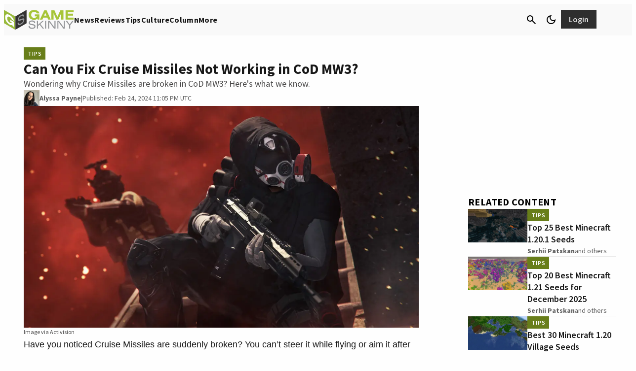

--- FILE ---
content_type: text/css
request_url: https://www.gameskinny.com/wp-content/plugins/gamurs-wordpress-blocks/build/auth-manage/style-index.css?ver=1.2.0
body_size: 276
content:
.wp-block-gamurs-auth-manage{display:flex}.wp-block-gamurs-auth-manage h2,.wp-block-gamurs-auth-manage p{margin-top:0}.wp-block-gamurs-auth-manage .is-hidden{display:none}.wp-block-gamurs-auth-manage__content{display:flex;flex-direction:column;gap:var(--wp--custom--spacing--xl);max-width:600px}.wp-block-gamurs-auth-manage__loader{display:flex;justify-content:center}.wp-block-gamurs-auth-manage__loader svg{height:calc(1px*var(--wp--custom--loading-indicator--container--sizing));padding:calc(1px*var(--wp--custom--loading-indicator--container--padding-top)) calc(1px*var(--wp--custom--loading-indicator--container--padding-right)) calc(1px*var(--wp--custom--loading-indicator--container--padding-bottom)) calc(1px*var(--wp--custom--loading-indicator--container--padding-left));width:calc(1px*var(--wp--custom--loading-indicator--container--sizing))}.wp-block-gamurs-auth-manage__loader svg path{fill:var(--wp--custom--loading-indicator--color)}.wp-block-gamurs-auth-manage__loader svg.rotate{animation:rotation 1s linear infinite}.wp-block-gamurs-auth-manage__section{display:flex;flex-direction:column;gap:var(--wp--custom--spacing--md)}.wp-block-gamurs-auth-manage__form{display:flex;flex-direction:column;gap:var(--wp--custom--spacing--sm)}.wp-block-gamurs-auth-manage__avatar{align-items:center;display:flex;gap:var(--wp--custom--spacing--xl);justify-content:start;margin-bottom:var(--wp--custom--spacing--md)}.wp-block-gamurs-auth-manage__avatar__image{border-radius:50%;height:96px;overflow:hidden;width:96px}.wp-block-gamurs-auth-manage__avatar__image_buttons{align-items:center;display:flex;gap:var(--wp--custom--spacing--md);justify-content:start}.wp-block-gamurs-auth-manage__avatar__modal-edit-container{align-items:center;background-color:var(--wp--custom--general-color-bg--overlay);bottom:0;display:none;flex-direction:column;justify-content:center;left:0;padding:calc(1px*var(--wp--custom--modal--container--sm--padding-top)) calc(1px*var(--wp--custom--modal--container--sm--padding-right)) calc(1px*var(--wp--custom--modal--container--sm--padding-bottom)) calc(1px*var(--wp--custom--modal--container--sm--padding-left));position:fixed;right:0;top:0;z-index:2147483647}.wp-block-gamurs-auth-manage__avatar__modal-edit-container.is-visible{display:flex}.wp-block-gamurs-auth-manage__avatar__modal-edit-content{background-color:var(--wp--custom--general-color-bg--minimal);border-radius:calc(1px*var(--wp--custom--general-container--all-devices--border-radius));display:flex;flex-direction:column;gap:var(--wp--custom--spacing--xl);max-width:calc(1px*var(--wp--custom--modal--container--sm--max-width));max-width:100%;padding:calc(1px*var(--wp--custom--modal--container--sm--padding-top)) calc(1px*var(--wp--custom--modal--container--sm--padding-right)) calc(1px*var(--wp--custom--modal--container--sm--padding-bottom)) calc(1px*var(--wp--custom--modal--container--sm--padding-left));position:relative}@media(max-width:991px){.wp-block-gamurs-auth-manage__avatar__modal-edit-content{width:320px}}@media(min-width:992px){.wp-block-gamurs-auth-manage__avatar__modal-edit-content{width:450px}}.wp-block-gamurs-auth-manage__avatar__buttons{align-items:center;display:flex;justify-content:space-between}button#wp-block-gamurs-auth-manage-avatar-delete,button#wp-block-gamurs-auth-manage-avatar-delete-inside-modal,button#wp-block-gamurs-auth-manage-avatar-edit{background:var(--wp--custom--button--primary--enabled--icon-style-color-bg--minimal);color:var(--wp--custom--nav-socials--tertiary--enabled--color-fg)}
